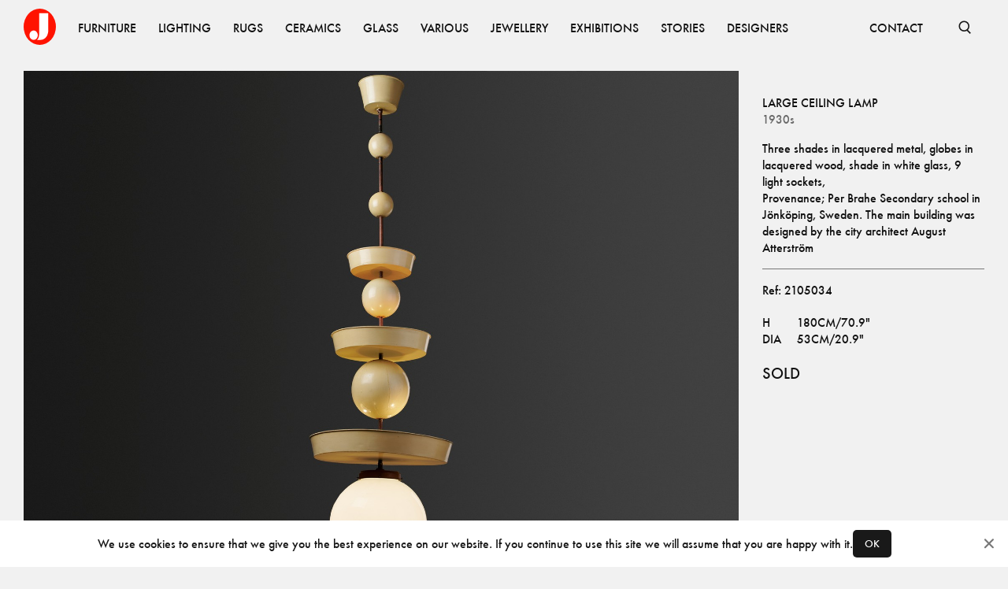

--- FILE ---
content_type: text/css; charset=UTF-8
request_url: https://www.jacksons.se/_next/static/css/1cc9fa7aeb8d2a12.css
body_size: 2718
content:
.Container_root__0jIO7{margin-left:auto;margin-right:auto;max-width:var(--content-max-width);min-width:var(--content-min-width);width:100%}.Container_fullHeight__0zngC{height:100%}.Container_padding-regular__hof_y{padding:0 var(--side-margin)}@media (max-width:899px){.Container_padding-regular__hof_y{padding:0 var(--side-margin-small)}}.Container_full__sxZ3B{max-width:auto}.Container_article__ZLlwx{max-width:var(--article-max-width)}.container .Container_no-nested-padding___tBFo{padding-left:0;padding-right:0}.Image_root__UkRqc{background-color:var(--loading);overflow:hidden;position:relative}.Image_root__UkRqc:before{content:"";display:block;padding-top:100%;padding-top:calc(100%/var(--aspect-ratio, 1));width:100%}.Image_image__3QFzw{height:100%;left:0;-o-object-fit:cover;object-fit:cover;-o-object-position:center center;object-position:center center;opacity:0;position:absolute;top:0;transition:opacity .15s ease-out;width:100%}.Image_loaded__Dd_EQ{opacity:1}.ExhibitionCard_root__VCfzk{background-color:none;text-align:left}.ExhibitionCard_flip__ZmaCO{display:flex;flex-direction:column-reverse}.ExhibitionCard_text__s9MKZ{margin-top:1rem}.ExhibitionCard_flip__ZmaCO .ExhibitionCard_text__s9MKZ{margin-bottom:1rem;margin-top:0}.Grid_root__gNVC2{position:relative}@supports (display:grid){.Grid_root__gNVC2{display:grid}}.Grid_root__gNVC2{grid-auto-rows:max-content}.Grid_gap-small__Tftgw{grid-gap:var(--gap-small)}.Grid_gap-regular__mKkNH{grid-gap:var(--gap-medium)}.Grid_gap-big__IXGNV{grid-gap:var(--gap-big)}.Grid_columns-2__PjByc{grid-template-columns:repeat(2,1fr)}@media (max-width:599px){.Grid_columns-2__PjByc{grid-template-columns:1fr}}.Grid_columns-3__Yz6lq{grid-template-columns:repeat(3,1fr)}@media (max-width:599px){.Grid_columns-3__Yz6lq{grid-template-columns:1fr}}.Grid_columns-4__2X6WR{grid-template-columns:repeat(4,1fr)}@media (max-width:899px){.Grid_columns-4__2X6WR{grid-template-columns:repeat(2,1fr)}}@media (max-width:599px){.Grid_columns-4__2X6WR{grid-template-columns:1fr}}.Grid_columns-6__egSb7{grid-template-columns:repeat(6,1fr)}@media (max-width:899px){.Grid_columns-6__egSb7{grid-template-columns:repeat(4,1fr)}}@media (max-width:599px){.Grid_columns-6__egSb7{grid-template-columns:repeat(2,1fr)}}@media (min-width:1600px){.Grid_responsive-columns__Gwfdw{grid-template-columns:repeat(3,1fr)}}.Footer_root___DmTc{margin-top:auto;width:100%}.Footer_links__ssFz6{display:flex;justify-content:space-between;width:100%}@media (max-width:599px){.Footer_links__ssFz6{flex-direction:column}.Footer_links__ssFz6>*+*{margin-top:32px}}.Footer_groups__jQws5{display:flex}.Footer_groups__jQws5>*+*{margin-left:80px}@media (max-width:599px){.Footer_groups__jQws5{flex-direction:column}.Footer_groups__jQws5>*+*{margin-left:0;margin-top:32px}}.Footer_group__aN9YU{display:flex;flex-direction:column}.NavItem_item__yLCeG{padding:1rem}.NavItem_flush-left__M88Si{padding-left:0}.NavItem_flush-right__XhEf4{padding-right:0}.NavItem_active__LZveU{text-decoration:underline}.ScreenReaderOnly_root__6HR83{height:1px;opacity:0;overflow:hidden;position:absolute;width:1px}.Backdrop_root__o_GgQ{-webkit-backdrop-filter:blur(10px);backdrop-filter:blur(10px);background:rgba(0,0,0,.65);bottom:0;left:0;opacity:0;position:fixed;right:0;top:0;transition:opacity .15s ease-in-out,-webkit-backdrop-filter .15s ease-in-out;transition:opacity .15s ease-in-out,backdrop-filter .15s ease-in-out;transition:opacity .15s ease-in-out,backdrop-filter .15s ease-in-out,-webkit-backdrop-filter .15s ease-in-out;z-index:var(--z-backdrop)}.Backdrop_visible__0nLLg{opacity:1}.Backdrop_exitDone___m6iY{display:none}.Checkbox_root__E7HnG{align-items:center;cursor:pointer;display:inline-flex;font-size:1.125rem;position:relative;width:100%}.Checkbox_label__bN_Gz{color:var(--grey-yabba);font-size:.875rem;line-height:1.5em;padding-left:2em}.Checkbox_monochromatic__ehL2b .Checkbox_label__bN_Gz{color:var(--white)}.Checkbox_input__uxv8T{opacity:0;position:absolute}.Checkbox_input__uxv8T:focus~.Checkbox_fauxCheckbox__dmWwi{outline:2px solid var(--off-black)}.Checkbox_input__uxv8T:focus:not(:focus-visible)~.Checkbox_fauxCheckbox__dmWwi{outline:none}.Checkbox_disabled__du45F{opacity:.5}.Checkbox_fauxCheckbox__dmWwi{border:1px solid var(--dark-grey);color:var(--dark-grey);height:20px;position:absolute;top:50%;transform:translateY(-50%);width:20px}[aria-disabled=true]~.Checkbox_fauxCheckbox__dmWwi{cursor:not-allowed;opacity:.6}:checked~.Checkbox_fauxCheckbox__dmWwi{background-color:var(--off-black);background-image:url(/_next/static/media/check-white.564604dc.svg);background-position:50%;background-size:1rem}.Base_common_root___rUea{background:transparent;border:2px solid var(--light-grey);color:inherit;font-family:var(--font-regular);font-size:.875rem;height:var(--button-base);min-width:200px;padding:.75rem;transition:all .15s}.Base_common_root___rUea:disabled{cursor:not-allowed;opacity:.8}.Base_common_root___rUea::-moz-placeholder{color:var(--mid-grey)}.Base_common_root___rUea::placeholder{color:var(--mid-grey)}.Base_common_root___rUea:focus{outline:none}.Base_common_root___rUea:focus:not([aria-invalid=true]){border-color:var(--mid-grey)}.Base_common_root___rUea[aria-invalid=true]:focus{border-color:var(--light-grey)}.Base_common_root___rUea[aria-invalid=true]{border-color:var(--error)}.Base_common_block__SSxg4{display:block;width:100%}.Select_root__ILPrD{-webkit-appearance:none;-moz-appearance:none;appearance:none;cursor:pointer;height:var(--button-base);padding-right:40px}.Select_wrapper__RQ6bR{position:relative}.Select_wrapper__RQ6bR:after{border:solid var(--mid-grey);border-width:0 2px 2px 0;content:"";height:8px;opacity:.7;pointer-events:none;position:absolute;right:14px;top:50%;transform:translateY(-50%) rotate(45deg);width:8px}.InputError_root__Jf9IA{color:var(--error);display:block;font-family:var(--font-regular);font-size:.875rem;margin-top:.5rem}.InputLabel_root__ifipg{display:block;width:-moz-min-content;width:min-content}.InputLabel_root__ifipg:focus-within .InputLabel_label__WMM5o{opacity:1}.InputLabel_disabled__iIIvA{cursor:not-allowed}.InputLabel_label__WMM5o{color:var(--text-dark);display:block;font-size:.875rem;margin-bottom:.4rem;text-transform:uppercase;transition:all .15s}.InputLabel_disabled__iIIvA .InputLabel_label__WMM5o{opacity:.5}.InputLabel_block__oATMD{width:100%}.Base_position__1aMXY{overflow:scroll;position:fixed;z-index:var(--z-dialog)}.Base_position__1aMXY.Base_left__tG7tY{height:100%;left:0;top:0}.Base_position__1aMXY.Base_middle__QfTHM{left:50%;top:50%}.Base_position__1aMXY.Base_right__z3yzL{height:100%;right:0;top:0}.Base_position__1aMXY.Base_bottom__WCOie{bottom:0;left:0;right:0}.Base_root__VlFWQ{display:flex;flex-direction:column;padding:24px 40px;width:100%}.Base_middle__QfTHM{max-height:calc(100vh - var(--side-margin));max-width:450px;min-width:420px;transform:translate(-50%,-50%)}@media (max-width:599px){.Base_middle__QfTHM{height:100%;max-height:none;min-width:0;min-width:auto;width:100%}}.Base_right__z3yzL{height:100%;width:380px}@media (max-width:599px){.Base_right__z3yzL{height:100%;max-height:none;width:100%}}.Base_left__tG7tY{height:100%;width:380px}@media (max-width:599px){.Base_left__tG7tY{height:100%;max-height:none;width:100%}}.Base_btnClose__SYl_H{background:none;background-image:url(/_next/static/media/close.3eda8707.svg);background-position:50%;background-size:32px;height:32px;position:absolute;right:24px;top:24px;width:32px}.Title_title__Ms4vR{padding-bottom:32px;padding-top:24px}.Actions_root__7_cY3{display:flex;flex-direction:column;margin-top:auto;padding-top:1rem}.Actions_root__7_cY3>*+*{margin-top:.5rem}.Content_root__V4qNO{display:flex;flex-direction:column}.Content_root__V4qNO>*+*{margin-top:var(--gap-small)}.Content_center__f_Tal{align-items:center;flex-grow:1;justify-content:center}.ReceiptLine_root__LJZQ5{align-items:center;display:flex;height:4rem;width:100%}.ReceiptLine_root__LJZQ5>*+*{margin-left:var(--gap-small)}.ReceiptLine_image__7UgFI{height:4rem;-o-object-fit:cover;object-fit:cover;width:4rem}.ReceiptLine_text__HjQ5e{line-height:1.2em}.ReceiptLine_close__Q3ctj{background-color:transparent;background-image:url(/_next/static/media/close.3eda8707.svg);background-position:50%;background-repeat:no-repeat;background-size:1rem;height:4rem;margin-left:auto;width:4rem}.ReceiptLine_close__Q3ctj:hover{opacity:.7;transition:opacity .25s}.EnquiryDialog_form__UKccz{overflow-y:auto}.EnquiryDialog_modalTitle__8qAuP{text-transform:uppercase}.Notification_root__NcMl6{font-size:.875em;padding:8px 0;text-align:center;width:100%}@media (min-width:600px){.Notification_root__NcMl6{font-size:1rem}}.ItemRequest_root__Q6dI1{align-items:center;display:flex;justify-content:center}.ItemRequest_root__Q6dI1 svg{--size:18px;height:18px;height:var(--size)}.ItemRequest_root__Q6dI1>*+*{margin-left:8px}.MainMenu_center__CYW1m{display:flex;height:100%}@media (max-width:599px){.MainMenu_container__3biXh{padding:16px 0}}@media (min-width:600px){.MainMenu_logo__eX_Hb{display:none}}.MainMenu_nav__dQSEY>*{display:block;margin-top:8px}@media (min-width:600px){.MainMenu_nav__dQSEY{margin-top:0}}.MainMenu_navItem__RsdDB{font-size:2.5rem}.SearchBar_layout__fLir_{background:var(--off-white);height:100%;left:0;position:absolute;top:0;transform-origin:100% 50%}.SearchBar_container__Q26sD,.SearchBar_layout__fLir_{align-items:center;display:flex;justify-content:space-between;width:100%}.SearchBar_text__8bk0M{font-family:var(--font-regular);font-size:1.125rem}.SearchBar_button__pLqAy{background:none;color:var(--off-black);font-size:.875rem;z-index:1}.SearchBar_button__pLqAy svg{height:18px;width:18px}@media (max-width:599px){.SearchBar_button__pLqAy svg{height:23px;width:23px}}.SearchBar_cancel__xsCFA svg{display:none}@media (max-width:1199px){.SearchBar_cancel__xsCFA svg{display:inline-block}.SearchBar_cancel__xsCFA p{display:none}}.SearchBar_toggle__He032{padding:16px;position:relative;right:0;top:0}.SearchBar_inputContainer__XH8Mw{position:relative;width:674px}.SearchBar_searchIcon__j5jcn{left:24px;position:absolute;top:50%;transform:translate(-50%,-50%);width:18px}@media (max-width:1199px){.SearchBar_hideTabletPortraitDown__B8D6u{display:none}}.SearchBar_input__69LWm{background:var(--light-grey);border:none;border-radius:60px;padding:12px 48px;width:100%}.SearchBar_input__69LWm::-moz-placeholder{opacity:var(--disable-dim)}.SearchBar_input__69LWm::placeholder{opacity:var(--disable-dim)}.SearchBar_input__69LWm:focus{outline:none}@media (max-width:1199px){.SearchBar_input__69LWm{background:transparent;border-radius:0;flex-grow:1;padding:0;width:100%}}.Nav_root__3SzdM{background:var(--off-white);color:var(--text-darker);position:sticky;top:0;z-index:var(--z-nav)}.Nav_logo__CoP2M{flex-shrink:0}.Nav_content__PH8Mn{align-items:center;display:flex;height:var(--nav-height)}.Nav_spacer__SJt3d{margin-left:auto}.Nav_items__zihUc{display:flex;overflow:hidden;padding:0 1rem;width:100%}.Nav_items__zihUc.Nav_hide__r_BV9{opacity:0;pointer-events:none}.Nav_menuToggle__m9Nga{align-items:center;display:flex;height:var(--nav-height);justify-content:flex-end;width:30px}.Main_root__KMeeG{min-height:100vh;padding-bottom:var(--gap-big)}.Main_root__KMeeG>*+*{margin-top:var(--gap-big)}.Main_paddingTop__Yvl96{padding-top:var(--gap-small)}.Main_spacing-extra__k8apP>*+*{margin-top:var(--gap-extra-big)}
/*# sourceMappingURL=1cc9fa7aeb8d2a12.css.map*/